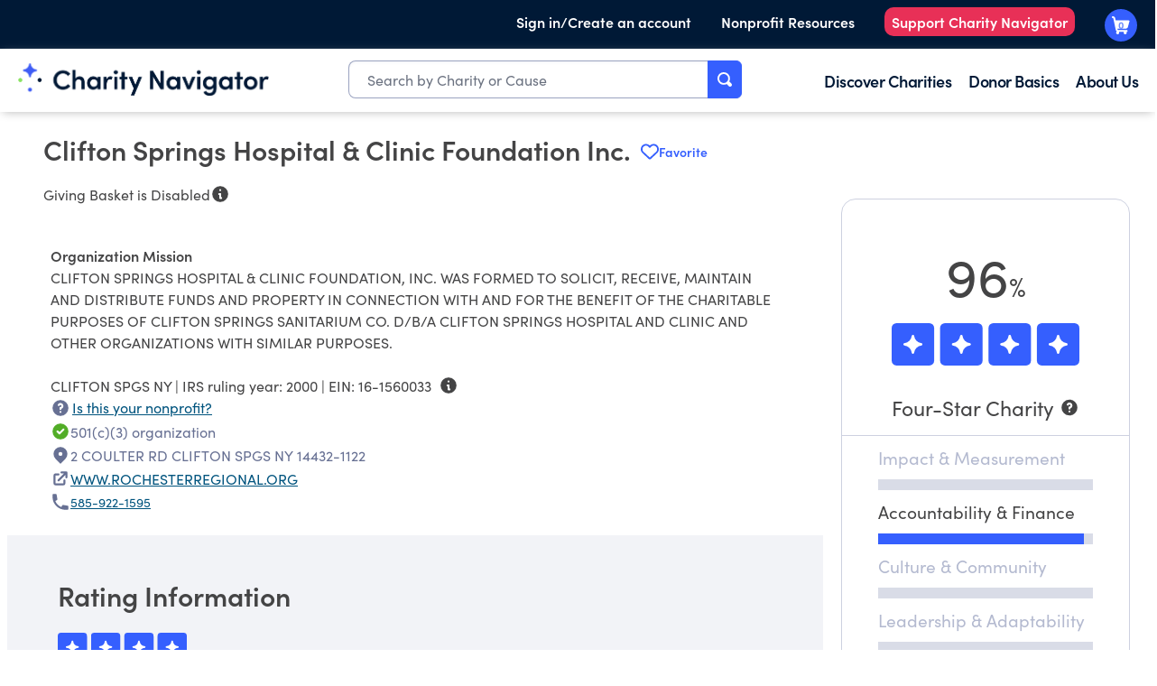

--- FILE ---
content_type: text/plain; charset=utf-8
request_url: https://events.getsitectrl.com/api/v1/events
body_size: 556
content:
{"id":"66f3f19a6dd002ae","user_id":"66f3f19a6e25c3ef","time":1768717445559,"token":"1768717445.3947d2dceef1f6169507b8e6599bb2bc.620f4a68124979526ac838f4adfdf93c","geo":{"ip":"13.58.50.68","geopath":"147015:147763:220321:","geoname_id":4509177,"longitude":-83.0061,"latitude":39.9625,"postal_code":"43215","city":"Columbus","region":"Ohio","state_code":"OH","country":"United States","country_code":"US","timezone":"America/New_York"},"ua":{"platform":"Desktop","os":"Mac OS","os_family":"Mac OS X","os_version":"10.15.7","browser":"Other","browser_family":"ClaudeBot","browser_version":"1.0","device":"Spider","device_brand":"Spider","device_model":"Desktop"},"utm":{}}

--- FILE ---
content_type: application/javascript; charset=UTF-8
request_url: https://www.charitynavigator.org/_next/static/chunks/2034-e3f39c23a4d865d3.js
body_size: 3890
content:
(self.webpackChunk_N_E=self.webpackChunk_N_E||[]).push([[2034],{14565:function(n,t,e){"use strict";e.d(t,{Button:function(){return a}});var r=e(57437);e(2265);var _=e(17386),i=e.n(_);function a(n){let{id:t,aria:e,disabled:_=!1,className:a,onClick:o,children:u}=n;return(0,r.jsx)("button",{id:t,"aria-label":e,className:null!=a?a:i().CartReviewButton,onClick:n=>{!_&&o&&o(n)},children:u})}},53872:function(n,t,e){"use strict";e.d(t,{a:function(){return a}});var r=e(57437),_=e(36760),i=e.n(_);function a(n){let{className:t}=n;return(0,r.jsx)("svg",{className:i()("tw-inline",t),fill:"currentColor",width:"24",height:"24",viewBox:"0 0 24 24",xmlns:"http://www.w3.org/2000/svg",children:(0,r.jsx)("path",{d:"M12,23a9.63,9.63,0,0,1-8-9.5,9.51,9.51,0,0,1,6.79-9.1A1.66,1.66,0,0,0,12,2.81h0a1.67,1.67,0,0,0-1.94-1.64A11,11,0,0,0,12,23Z",children:(0,r.jsx)("animateTransform",{attributeName:"transform",type:"rotate",dur:"0.75s",values:"0 12 12;360 12 12",repeatCount:"indefinite"})})})}},68493:function(n,t,e){"use strict";var r,_,i,a,o,u,E,s,c;e.d(t,{H7:function(){return _},PU:function(){return I},Rd:function(){return r},Uv:function(){return a},hI:function(){return i},ir:function(){return N}});let N={name:!0,email:!0,address:!1};(u=r||(r={})).SHARE="SHARE",u.ANONYMOUSLY="ANONYMOUSLY",(E=_||(_={})).NONE="NONE",E.IN_HONOR_OF="IN_HONOR_OF",E.IN_MEMORY_OF="IN_MEMORY_OF";let I={type:"NONE",name:"",email:""};(s=i||(i={})).SINGLE="SINGLE",s.FUND="FUND",(c=a||(a={})).ONE_TIME="ONE_TIME",c.MONTHLY="MONTHLY",(o||(o={})).GIVELIVELY="GIVE_LIVELY"},17481:function(n,t,e){"use strict";var r,_,i,a,o,u,E,s,c,N,I,T,O,S,l,f,A,R,d,C,h,D,L,m,F,v,b,p,U,g,M,P,B,y,Y,G,w,V;e.d(t,{Ev:function(){return T},F0:function(){return I},GR:function(){return o},If:function(){return R},Vz:function(){return N},dq:function(){return C},k_:function(){return c},pi:function(){return u},sy:function(){return E},ub:function(){return S},y:function(){return _},yu:function(){return s},zw:function(){return a}}),(h=r||(r={})).UNKNOWN="UNKNOWN",h.NOT_ELIGIBLE="NOT_ELIGIBLE",h.PASS="PASS",h.FAIL="FAIL",(D=_||(_={})).UNKNOWN="UNKNOWN",D.NOT_ELIGIBLE="NOT_ELIGIBLE",D.PASS="PASS",D.FAIL="FAIL",D.FAIL_EXPENSE_RATIO="FAIL_EXPENSE_RATIO",(L=i||(i={})).NOT_501C3="NOT_501C3",L.INSUFFICIENT_BEACONS="INSUFFICIENT_BEACONS",L.GIVING_NOT_RECOMMENDED="GIVING_NOT_RECOMMENDED",(m=a||(a={})).UNKNOWN="UNKNOWN",m.INSUFFICIENT_DATA="INSUFFICIENT_DATA",m.NO_FULL_YEAR_SEQUENCE="NO_FULL_YEAR_SEQUENCE",m.NOT_THREE_YEARS="NOT_THREE_YEARS",m.NOT_FILED_IN_LAST_FOUR_YEARS="NOT_FILED_IN_LAST_FOUR_YEARS",m.NOT_FILED_THREE_IN_LAST_SIX_YEARS="NOT_FILED_THREE_IN_LAST_SIX_YEARS",m.INVALID_PROGRAM_EXPENSE_RATIO="INVALID_PROGRAM_EXPENSE_RATIO",m.NO_TOTAL_EXPENSES="NO_TOTAL_EXPENSES",m.MATERIAL_DIVERSION="MATERIAL_DIVERSION",m.NOT_CLASSIFIED="NOT_CLASSIFIED",(F=o||(o={})).NO="NO",F.YES="YES",F.PARTIAL="PARTIAL",F.UNSCORED="UNSCORED",(v=u||(u={})).NO="NO",v.YES="YES",v.OPT_OUT="OPT_OUT",(b=E||(E={})).AUDIT="AUDIT",b.COMPILATION_OR_REVIEW="COMPILATION_OR_REVIEW",b.AUDIT_AND_AUDIT_COMMITTEE="AUDIT_AND_AUDIT_COMMITTEE",b.NONE="NONE",(p=s||(s={})).AF="af",p.IR="ir",p.LA="la",p.CC="cc",(U=c||(c={})).FINANCE="finance",U.ACCOUNTABILITY="accountability",(g=N||(N={})).LIABILITIES_TO_ASSETS="calc_lta_ratio",g.PROGRAM_EXPENSE="avg_program_expense_ratio",g.FUNDRAISING_EFFICIENCY="calc_fund_eff_ratio",g.WORKING_CAPITAL="calc_wkg_cap_ratio",(M=I||(I={})).FORM_990_ON_WEBSITE="has_990_on_website",M.AUDIT_ON_WEBSITE="has_audit_on_website",M.KEY_STAFF_ON_WEBSITE="has_key_staff_on_website",M.BOARD_ON_WEBSITE="has_board_on_website",M.DONOR_PRIVACY_POLICY="has_donor_privacy_policy",M.INDEPENDENT_BOARD_RATIO="calc_independant_board_ratio",M.INDEPENDENT_BOARD_SIZE="summaryvotingmembersindependentcnt",M.INDEPENDENT_AUDIT="has_audit",M.MATERIAL_DIVERSION="has_material_diversion",M.WEBSITE_ON_990="has_url_on_990",M.CONFLICT_OF_INTEREST_POLICY="has_conflict_of_interest_policy",M.WHISTLEBLOWER_POLICY="has_whistleblower_policy",M.RECORDS_RETENTION_POLICY="has_document_retention_policy",M.BOARD_MEETING_MINUTES="has_board_minutes",M.DISTRIBUTES_990_TO_BOARD="has_990_board_provided",M.LOANS_TO_OFFICERS="has_loans_to_from_officers",M.REPORTS_CEO_COMPENSATION="has_ceo_and_compensation_on_990",M.CEO_COMPENSATION_PROCESS="has_ceo_compensation_policy",M.COMPENSATES_BOARD="has_compensates_board",(T||(T={})).CONSTITUENT_FEEDBACK="constituent_feedback",(P=O||(O={})).USAGE="usage",P.DIFFICULTIES="difficulties",P.ROUTINE_PRACTICES="routine_practices",(B=S||(S={})).STRATEGY="strategy",B.LEADERSHIP="leadership",B.ADAPTABILITY="adaptability",(y=l||(l={})).STRATEGY_METRICS_MISSION_PASS="strategy_metrics_mission_pass",y.STRATEGY_METRICS_VISION_PASS="strategy_metrics_vision_pass",y.STRATEGY_METRICS_GOALS_PASS="strategy_metrics_goals_pass",(Y=f||(f={})).LEADERSHIP_INVESTMENT="leadership_investment",Y.LEADERSHIP_METRICS_EXTERNAL_FOCUS_PASS="leadership_metrics_external_focus_pass",(A||(A={})).ADAPTABILITY_METRICS_ADAPTATION_STORY_PASS="adaptability_metrics_adaptation_story_pass",(G=R||(R={})).IMPACT="impact",G.MEASUREMENT="measurement",(w=d||(d={})).HIGHLY_COST_EFFECTIVE="Highly Cost Effective",w.COST_EFFECTIVE="Cost Effective",w.NOT_COST_EFFECTIVE="Not Cost Effective",(V=C||(C={})).NOT_RATED="Not rated",V.ZERO_STAR="0",V.ONE_STAR="1",V.TWO_STAR="2",V.THREE_STAR="3",V.FOUR_STAR="4"},94969:function(n,t,e){"use strict";e.d(t,{Wp:function(){return I},HG:function(){return f},I3:function(){return u},jW:function(){return l},E8:function(){return s},G0:function(){return E},KT:function(){return c},Bx:function(){return O},CB:function(){return S},e0:function(){return N},pX:function(){return T}});var r,_,i=e(68493);(r=_||(_={})).NOT_501C3="NOT_501C3",r.FOUNDATION="FOUNDATION",r.NOT_BMF="NOT_BMF",r.OPT_OUT="OPT_OUT",r.GIVING_NOT_RECOMMENDED="GIVING_NOT_RECOMMENDED",r.DELINQUENT="DELINQUENT",r.OPT_IN_REQUIRED="OPT_IN_REQUIRED";var a=e(86426),o=e(89102);let u=n=>n?null==n?void 0:n.reduce((n,t)=>n+t.amount,0):0,E=n=>{switch(n){case i.Uv.ONE_TIME:return"One Time";case i.Uv.MONTHLY:return"Monthly";default:return"Unknown Frequency"}},s=()=>["One Time","Monthly"],c=()=>["Share my contact information","Donate anonymously"],N=n=>n&&n!==i.H7.NONE,I=n=>null==n?void 0:n.find(n=>{if(n.type===i.hI.SINGLE){var t;return(0,o.pP)(null==n?void 0:null===(t=n.nonprofit)||void 0===t?void 0:t.ein)===(0,a.KZ)()}return!1}),T=n=>void 0!==(null==n?void 0:n.find(n=>n.frequency===i.Uv.MONTHLY)),O=n=>void 0!==I(n),S=n=>{var t;return null!=n&&null!==(t=n.orderData)&&void 0!==t&&!!t.id},l=n=>{switch(n){case _.NOT_501C3:return"Giving Basket donations can only be made to 501(c)(3) organizations. You may be able to donate via this organization's website.";case _.FOUNDATION:return"Donations to private foundations, like this one, cannot be made using our Giving Basket.";case _.NOT_BMF:return"Donations cannot be made to organizations that are not currently listed on the IRS Business Master File. You may be able to donate via this organization's website.";case _.OPT_OUT:return"This organization has opted out of 3rd party donations. You may be able to donate via this organization's website.";case _.OPT_IN_REQUIRED:return"Not enabled for donations via Charity Navigator. Consider donating via this organization’s website.";default:return"This organization is not eligible for donations via Charity Navigator. You may be able to donate via this organization's website."}},f=n=>n?"Giving Basket is unavailable":"Giving Basket is Disabled"},86426:function(n,t,e){"use strict";e.d(t,{KZ:function(){return a},lx:function(){return o},rh:function(){return u},gp:function(){return E}});let r=["843721034","133408842"];var _=e(89102),i=e(18356);function a(){return"134148824"}function o(){return"Charity Navigator"}function u(n){return!!(n&&(0,i.Be)(n))&&(0,_.pP)(n)===a()}function E(n){return!!n&&r.includes(n)}},89102:function(n,t,e){"use strict";function r(n){let t=encodeURIComponent(n);return(null==t?void 0:t.indexOf("-"))>-1?t.replace(/-/,""):t}e.d(t,{G_:function(){return N},T:function(){return c},Wo:function(){return _},dz:function(){return I},nE:function(){return E},o6:function(){return u},pP:function(){return r},qu:function(){return o},rl:function(){return s},rn:function(){return a}}),e(17481);let _=n=>n?(null==n?void 0:n.indexOf("-"))>-1?n:n.replace(/^(\d{2})(\d{7})$/,"$1-$2"):"Unknown EIN",i=n=>(null==n?void 0:n.startsWith("0"))?n.substring(n.length-1):n,a=n=>"501(c)(".concat(i(n),")");function o(n){return n&&!n.trim().toLowerCase().startsWith("http")?"http://".concat(n):n}function u(n,t,e){return null!=n&&null!=t?"".concat(n," out of ").concat(t," points"):"Assessment"===e?"Unscored":""}function E(n,t){return(null==n?void 0:n.endsWith(":"))?n?"".concat(n).concat(t?" ".concat(t):""):"":n?"".concat(n).concat(t?" - ".concat(t):""):""}function s(n){return null!=n?"".concat(Math.round(100*n),"%"):""}function c(n){return 100*n}function N(n){return n/100}function I(n){return n>12e3?100*Math.ceil(n/12/100):1e3}},18356:function(n,t,e){"use strict";function r(n){return!!n.match(/^\d{2}-?\d{7}$/)}function _(n){return!!(n&&n.match(/^[\w-+\.]+@([\w-]+\.)+[\w-]{2,4}$/))}function i(n){return n?n.length>255?["Dedicatee name is too long."]:[]:["Dedicatee name is required."]}function a(n){return n?n.length>255?["Email is too long."]:_(n)?[]:["Email must follow standard format (e.g., name@example.com)."]:(console.log("CartDedicationForm: email is empty"),[])}function o(n){let t=a(n.email),e=i(n.name);return 0===t.length&&0===e.length}e.d(t,{Be:function(){return r},CB:function(){return o},Gt:function(){return a},VE:function(){return i},vV:function(){return _}})},17386:function(n){n.exports={Dropdown:"base_Dropdown__Au9vD",FilterSearch:"base_FilterSearch__ytx5q",FilterSearchTag:"base_FilterSearchTag__cdzv4",SearchResult:"base_SearchResult__S7f9J",SearchResults:"base_SearchResults__M9eSj",SearchResultTag:"base_SearchResultTag__mVjvy",SearchResultTagBold:"base_SearchResultTagBold__XxpQ9","SearchResultTagDisabled-xffEng2324":"base_SearchResultTagDisabled-xffEng2324__82zY8","AISearchResult-xffEng2324":"base_AISearchResult-xffEng2324__4rxwO",Star:"base_Star__g7m8w",StarRating:"base_StarRating__6_nq1",Donation:"base_Donation__btVyq",TipPage:"base_TipPage__a6p2i",DonationLinkButton:"base_DonationLinkButton__JdCnE",CartReviewButton:"base_CartReviewButton__XOVik",CartCancelButton:"base_CartCancelButton__puBiM",SubtleGrayButton:"base_SubtleGrayButton__iDILR"}}}]);